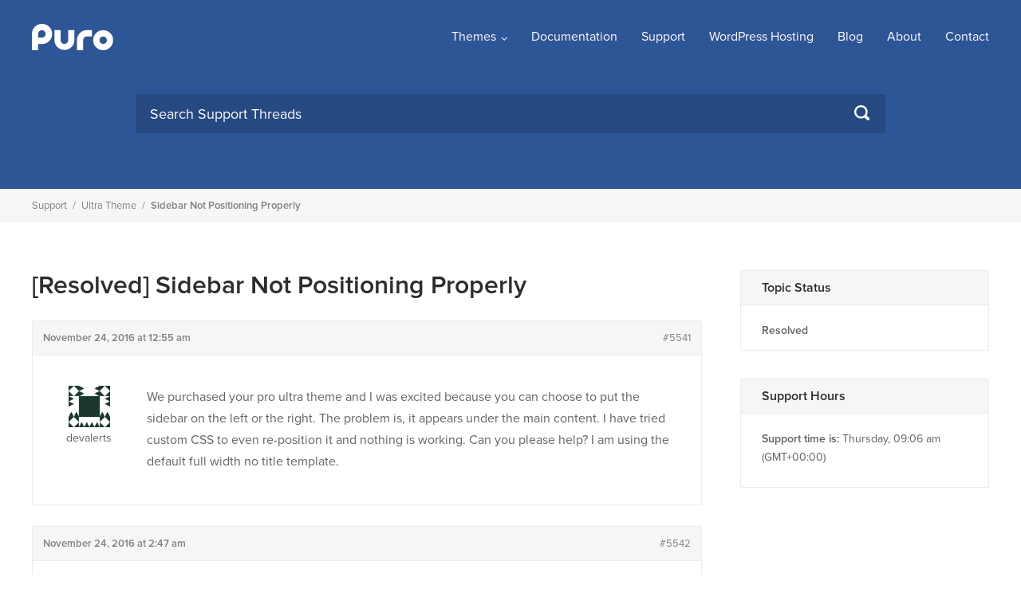

--- FILE ---
content_type: text/css
request_url: https://purothemes.com/wp-content/cache/autoptimize/css/autoptimize_single_2f6f4328da7dbc4bf67af94356ace618.css?ver=6.9
body_size: -279
content:
.topic .bbp-private-reply{background:#78c0ec !important}

--- FILE ---
content_type: image/svg+xml
request_url: https://purothemes.com/wp-content/themes/puro-themes-2.5/img/puro-logo-white.svg
body_size: -68
content:
<svg viewBox="0 0 108.33 35" xmlns="http://www.w3.org/2000/svg"><g fill="#fff"><path d="m95 8.33a13.34 13.34 0 1 0 13.33 13.34 13.33 13.33 0 0 0 -13.33-13.34zm0 18.34a5 5 0 1 1 5-5 5 5 0 0 1 -5 5z"/><path d="m73.33 8.33a13.33 13.33 0 0 0 -13.33 13.34v13.33h8.33v-13.33a5 5 0 0 1 5-5h6.67v-8.34z"/><path d="m48.33 8.33v13.34a5 5 0 0 1 -10 0v-13.34h-8.33v13.34a13.34 13.34 0 0 0 26.67 0v-13.34z"/><path d="m13.33 0a13.33 13.33 0 0 0 -13.33 13.33v21.67h8.33v-8.33h5a13.34 13.34 0 1 0 0-26.67zm0 18.33h-5v-5a5 5 0 1 1 5 5z"/></g></svg>